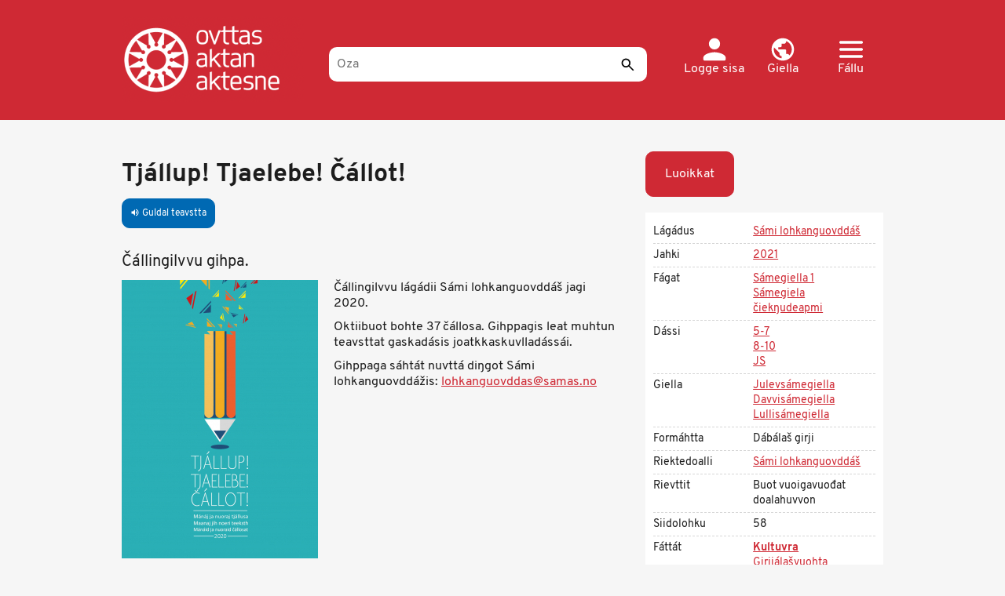

--- FILE ---
content_type: text/html; charset=UTF-8
request_url: https://ovttas.no/girji_tjallup-tjaelebe-callot
body_size: 11939
content:
<!DOCTYPE html>
<html  lang="se" dir="ltr" prefix="og: https://ogp.me/ns#">
  <head>
    <meta charset="utf-8" />
<script async src="https://www.googletagmanager.com/gtag/js?id=G-ZGV9C494Y8"></script>
<script>window.dataLayer = window.dataLayer || [];function gtag(){dataLayer.push(arguments)};gtag("js", new Date());gtag("set", "developer_id.dMDhkMT", true);gtag("config", "G-ZGV9C494Y8", {"groups":"default","page_placeholder":"PLACEHOLDER_page_location","allow_ad_personalization_signals":false});gtag("config", "UA-25267169-3", {"groups":"default","anonymize_ip":true,"page_placeholder":"PLACEHOLDER_page_path","allow_ad_personalization_signals":false});</script>
<meta name="description" content="Čállingilvvu gihpa." />
<meta name="abstract" content="Čállingilvvu gihpa." />
<meta name="keywords" content="Ovttas / Aktan / Aktesne" />
<meta name="geo.region" content="no" />
<link rel="canonical" href="https://ovttas.no/girji_tjallup-tjaelebe-callot" />
<meta name="author" content="Ovttas / Aktan / Aktesne" />
<meta property="og:determiner" content="Tjállup! Tjaelebe! Čállot!" />
<meta property="og:site_name" content="Ovttas/Aktan/Aktesne" />
<meta property="og:type" content="article" />
<meta property="og:url" content="https://ovttas.no/girji_tjallup-tjaelebe-callot" />
<meta property="og:title" content="Tjállup! Tjaelebe! Čállot!" />
<meta property="og:description" content="Čállingilvvu gihpa." />
<meta property="og:image" content="https://s3.ovttas.no/ovttas-production/s3fs-public/styles/bilde_rutenett_185x120px/public/Tj%C3%A1llup%20bilde%20org.jpg?h=2c4b27bc&amp;itok=L2vLt3rA" />
<meta name="Generator" content="Drupal 10 (https://www.drupal.org)" />
<meta name="MobileOptimized" content="width" />
<meta name="HandheldFriendly" content="true" />
<meta name="viewport" content="width=device-width, initial-scale=1, maximum-scale=3" />
<style>div#sliding-popup, div#sliding-popup .eu-cookie-withdraw-banner, .eu-cookie-withdraw-tab {background: #0779bf} div#sliding-popup.eu-cookie-withdraw-wrapper { background: transparent; } #sliding-popup h1, #sliding-popup h2, #sliding-popup h3, #sliding-popup p, #sliding-popup label, #sliding-popup div, .eu-cookie-compliance-more-button, .eu-cookie-compliance-secondary-button, .eu-cookie-withdraw-tab { color: #ffffff;} .eu-cookie-withdraw-tab { border-color: #ffffff;}</style>
<link rel="icon" href="/themes/custom/ovttas25/favicon.ico" type="image/vnd.microsoft.icon" />
<link rel="alternate" hreflang="nb" href="https://ovttas.no/nb/girji_tjallup-tjaelebe-callot" />
<link rel="alternate" hreflang="sma" href="https://ovttas.no/sma/girji_tjallup-tjaelebe-callot" />
<link rel="alternate" hreflang="smj" href="https://ovttas.no/smj/girji_tjallup-tjaelebe-callot" />
<link rel="alternate" hreflang="se" href="https://ovttas.no/girji_tjallup-tjaelebe-callot" />

    <title>Tjállup! Tjaelebe! Čállot! | Ovttas/Aktan/Aktesne</title>
    <link rel="stylesheet" media="all" href="/sites/default/storage/assets/css/css_ju9UjmdPNK8abDPKrm6_QiDiXINt_sbRUCsK-_qD1Zg.css?delta=0&amp;language=se&amp;theme=ovttas25&amp;include=eJxtzFEKwzAMA9ALdQsMdp7gJG4xseMSOy29_bbC1p_9SPAQSqpu3mENcwfBXXudcMSsWgnfJSsTtIzhH8aCMwz2STd3sMczLKwJ-GZ-MLXlcgHHTsCRsja7vGnB-FnjF2Me5ioxseZq5-B3Z4c5SkhgOG2Eu4Uz76JlML4A6tpPzw" />
<link rel="stylesheet" media="all" href="https://cdn.jsdelivr.net/npm/entreprise7pro-bootstrap@3.4.8/dist/css/bootstrap.min.css" integrity="sha256-zL9fLm9PT7/fK/vb1O9aIIAdm/+bGtxmUm/M1NPTU7Y=" crossorigin="anonymous" />
<link rel="stylesheet" media="all" href="https://cdn.jsdelivr.net/npm/@unicorn-fail/drupal-bootstrap-styles@0.0.2/dist/3.1.1/7.x-3.x/drupal-bootstrap.min.css" integrity="sha512-nrwoY8z0/iCnnY9J1g189dfuRMCdI5JBwgvzKvwXC4dZ+145UNBUs+VdeG/TUuYRqlQbMlL4l8U3yT7pVss9Rg==" crossorigin="anonymous" />
<link rel="stylesheet" media="all" href="https://cdn.jsdelivr.net/npm/@unicorn-fail/drupal-bootstrap-styles@0.0.2/dist/3.1.1/8.x-3.x/drupal-bootstrap.min.css" integrity="sha512-jM5OBHt8tKkl65deNLp2dhFMAwoqHBIbzSW0WiRRwJfHzGoxAFuCowGd9hYi1vU8ce5xpa5IGmZBJujm/7rVtw==" crossorigin="anonymous" />
<link rel="stylesheet" media="all" href="https://cdn.jsdelivr.net/npm/@unicorn-fail/drupal-bootstrap-styles@0.0.2/dist/3.2.0/7.x-3.x/drupal-bootstrap.min.css" integrity="sha512-U2uRfTiJxR2skZ8hIFUv5y6dOBd9s8xW+YtYScDkVzHEen0kU0G9mH8F2W27r6kWdHc0EKYGY3JTT3C4pEN+/g==" crossorigin="anonymous" />
<link rel="stylesheet" media="all" href="https://cdn.jsdelivr.net/npm/@unicorn-fail/drupal-bootstrap-styles@0.0.2/dist/3.2.0/8.x-3.x/drupal-bootstrap.min.css" integrity="sha512-JXQ3Lp7Oc2/VyHbK4DKvRSwk2MVBTb6tV5Zv/3d7UIJKlNEGT1yws9vwOVUkpsTY0o8zcbCLPpCBG2NrZMBJyQ==" crossorigin="anonymous" />
<link rel="stylesheet" media="all" href="https://cdn.jsdelivr.net/npm/@unicorn-fail/drupal-bootstrap-styles@0.0.2/dist/3.3.1/7.x-3.x/drupal-bootstrap.min.css" integrity="sha512-ZbcpXUXjMO/AFuX8V7yWatyCWP4A4HMfXirwInFWwcxibyAu7jHhwgEA1jO4Xt/UACKU29cG5MxhF/i8SpfiWA==" crossorigin="anonymous" />
<link rel="stylesheet" media="all" href="https://cdn.jsdelivr.net/npm/@unicorn-fail/drupal-bootstrap-styles@0.0.2/dist/3.3.1/8.x-3.x/drupal-bootstrap.min.css" integrity="sha512-kTMXGtKrWAdF2+qSCfCTa16wLEVDAAopNlklx4qPXPMamBQOFGHXz0HDwz1bGhstsi17f2SYVNaYVRHWYeg3RQ==" crossorigin="anonymous" />
<link rel="stylesheet" media="all" href="https://cdn.jsdelivr.net/npm/@unicorn-fail/drupal-bootstrap-styles@0.0.2/dist/3.4.0/8.x-3.x/drupal-bootstrap.min.css" integrity="sha512-tGFFYdzcicBwsd5EPO92iUIytu9UkQR3tLMbORL9sfi/WswiHkA1O3ri9yHW+5dXk18Rd+pluMeDBrPKSwNCvw==" crossorigin="anonymous" />
<link rel="stylesheet" media="all" href="/sites/default/storage/assets/css/css_9YBz_-zDzMrsmDIVXL_GkxD1YBxWllrThbpNV4Obnxo.css?delta=9&amp;language=se&amp;theme=ovttas25&amp;include=eJxtzFEKwzAMA9ALdQsMdp7gJG4xseMSOy29_bbC1p_9SPAQSqpu3mENcwfBXXudcMSsWgnfJSsTtIzhH8aCMwz2STd3sMczLKwJ-GZ-MLXlcgHHTsCRsja7vGnB-FnjF2Me5ioxseZq5-B3Z4c5SkhgOG2Eu4Uz76JlML4A6tpPzw" />
<link rel="stylesheet" media="all" href="https://fonts.googleapis.com/icon?family=Material+Icons" />

    
  </head>
  <body class="path-node page-node-type-bok has-glyphicons">
    <a href="#main-content" class="visually-hidden focusable skip-link">
      Skip to main content
    </a>
    
      <div class="dialog-off-canvas-main-canvas" data-off-canvas-main-canvas>
    <div class="hero-header">
  <header  id="navbar" class="navbar navbar-default container">

    <a href="/" title="Álgosiidu" rel="home" class="ovttas_logo">
      <img src="/themes/custom/ovttas25/img/logo.png" alt="Ovttas.no" title="Álgosiidu" width="245" height="110">
    </a>

    <div class="ovttas_search">
      <form id="queryform" class="centered-container" role="search" accept-charset="UTF-8" method="get" action="oza" data-drupal-selector="queryform" data-drupal-form-fields="edit-search-api-fulltext,edit-submit-sok">
        <input
          aria-label="Oza"
          placeholder="Oza"
          id="querytext"
          class="form-text"
          autocomplete="off"
          type="text"
          maxlength="128"
          size="30"
          value=""
          name="q"
          data-drupal-selector="edit-search-api-fulltext"
        >
                <button
          id="edit-submit-sok"
          class="button js-form-submit form-submit"
          data-drupal-selector="edit-submit-sok"
          type="submit"
          name="sok"
          aria-label="Sádde"
          title="Sádde"
        >
          <!-- Empty content, as the icon is set via CSS -->
        </button>
        <span id="facet-autocomplete"> </span>
      </form>
    </div>

    <div class="user-links">

      <div class="dropdown">
        <a href="/user/login" class="user header-link" id="user">
          <svg xmlns="http://www.w3.org/2000/svg" width="21" height="20" viewBox="0 0 21 20" fill="none">
            <path d="M10.5 10C13.2625 10 15.5 7.7625 15.5 5C15.5 2.2375 13.2625 0 10.5 0C7.7375 0 5.5 2.2375 5.5 5C5.5 7.7625 7.7375 10 10.5 10ZM10.5 12.5C7.1625 12.5 0.5 14.175 0.5 17.5V18.75C0.5 19.4375 1.0625 20 1.75 20H19.25C19.9375 20 20.5 19.4375 20.5 18.75V17.5C20.5 14.175 13.8375 12.5 10.5 12.5Z" fill="white"/>
          </svg>
          <span class="text">
            Logge sisa
          </span>
        </a>
      </div>

      <div class="dropdown">
        <a href="#" class="dropdown-toggle lang header-link" id="lang-menu" data-toggle="dropdown" role="button" aria-haspopup="true" aria-expanded="false">
          <svg xmlns="http://www.w3.org/2000/svg" width="22" height="21" viewBox="0 0 22 21" fill="none">
            <path d="M11 0C5.204 0 0.5 4.704 0.5 10.5C0.5 16.296 5.204 21 11 21C16.796 21 21.5 16.296 21.5 10.5C21.5 4.704 16.796 0 11 0ZM9.95 18.8265C5.8025 18.312 2.6 14.784 2.6 10.5C2.6 9.849 2.684 9.2295 2.8205 8.6205L7.85 13.65V14.7C7.85 15.855 8.795 16.8 9.95 16.8V18.8265ZM17.195 16.1595C16.922 15.309 16.145 14.7 15.2 14.7H14.15V11.55C14.15 10.9725 13.6775 10.5 13.1 10.5H6.8V8.4H8.9C9.4775 8.4 9.95 7.9275 9.95 7.35V5.25H12.05C13.205 5.25 14.15 4.305 14.15 3.15V2.7195C17.2265 3.969 19.4 6.9825 19.4 10.5C19.4 12.684 18.56 14.6685 17.195 16.1595Z" fill="white"/>
          </svg>
          <span class="text">
            Giella
          </span>
        </a>
        <div class="dropdown-menu lang-menu" aria-labelledby="lang-menu">
          <a href="#" class="close dropdown-item" data-dismiss="dropdown" title="Gidde">
            <svg xmlns="http://www.w3.org/2000/svg" width="24" height="24" viewBox="0 0 24 24" fill="none">
              <path d="M1.91924 0.926404C1.63011 0.926479 1.34758 1.01149 1.10775 1.17058C0.867928 1.32966 0.681715 1.55559 0.572918 1.81947C0.464122 2.08335 0.437686 2.3732 0.49699 2.65197C0.556294 2.93073 0.698644 3.18573 0.90584 3.38438L10.052 12.3942L0.90584 21.404C0.766353 21.5359 0.65499 21.6939 0.578273 21.8688C0.501556 22.0436 0.461027 22.2318 0.45906 22.4223C0.457092 22.6127 0.493726 22.8017 0.566816 22.978C0.639906 23.1544 0.747983 23.3146 0.884716 23.4493C1.02145 23.584 1.18409 23.6905 1.36312 23.7625C1.54214 23.8345 1.73395 23.8706 1.92731 23.8686C2.12067 23.8667 2.31169 23.8268 2.48919 23.7512C2.66669 23.6756 2.8271 23.5659 2.96103 23.4285L12.1072 14.4187L21.2533 23.4285C21.3872 23.5659 21.5477 23.6756 21.7252 23.7512C21.9027 23.8268 22.0937 23.8667 22.287 23.8686C22.4804 23.8706 22.6722 23.8345 22.8512 23.7625C23.0303 23.6905 23.1929 23.584 23.3296 23.4493C23.4664 23.3146 23.5745 23.1544 23.6475 22.9781C23.7206 22.8017 23.7573 22.6127 23.7553 22.4223C23.7533 22.2318 23.7128 22.0436 23.6361 21.8688C23.5594 21.6939 23.448 21.5359 23.3085 21.404L14.1624 12.3942L23.3085 3.38438C23.5185 3.18328 23.662 2.92436 23.7201 2.64157C23.7781 2.35878 23.7481 2.0653 23.634 1.79959C23.5198 1.53388 23.3269 1.30834 23.0803 1.15253C22.8338 0.996717 22.5453 0.917899 22.2525 0.926404C21.8749 0.937487 21.5166 1.09294 21.2533 1.35984L12.1072 10.3696L2.96103 1.35984C2.82559 1.22268 2.66361 1.11367 2.48468 1.03922C2.30574 0.964776 2.11348 0.926415 1.91924 0.926404Z" fill="white"/>
            </svg>
            <span class="sr-only"> Gidde</span>
          </a>
                      <h2 class="menu-title">
              Lonut giela
            </h2>
            <ul class="menu language-switcher">
                                                      <li class="menu-item">
                <a class="lang-link " href="/nb/girji_tjallup-tjaelebe-callot" hreflang="nb">
                  <svg xmlns="http://www.w3.org/2000/svg" width="25" height="24" fill="none">
                    <mask id="c1" width="25" height="24" x="0" y="0" fill="#fff" maskUnits="userSpaceOnUse" style="mask-type:alpha">
                      <path fill="#D9D9D9" d="M24.308 23.94H0V0h24.31z"/>
                    </mask>
                    <g mask="url(#a)">
                      <path fill="#fff" d="m10.128 5.985 6.077 5.985-6.077 5.985L8.71 16.56l4.659-4.589-4.66-4.589 1.419-1.396Z"/>
                    </g>
                  </svg>
                  <span class="text">
                    Norsk (bokmål)
                  </span>
                </a>
              </li>
                                        <li class="menu-item">
                <a class="lang-link " href="/sma/girji_tjallup-tjaelebe-callot" hreflang="sma">
                  <svg xmlns="http://www.w3.org/2000/svg" width="25" height="24" fill="none">
                    <mask id="c2" width="25" height="24" x="0" y="0" fill="#fff" maskUnits="userSpaceOnUse" style="mask-type:alpha">
                      <path fill="#D9D9D9" d="M24.308 23.94H0V0h24.31z"/>
                    </mask>
                    <g mask="url(#a)">
                      <path fill="#fff" d="m10.128 5.985 6.077 5.985-6.077 5.985L8.71 16.56l4.659-4.589-4.66-4.589 1.419-1.396Z"/>
                    </g>
                  </svg>
                  <span class="text">
                    Åarjelsaemien
                  </span>
                </a>
              </li>
                                        <li class="menu-item">
                <a class="lang-link " href="/smj/girji_tjallup-tjaelebe-callot" hreflang="smj">
                  <svg xmlns="http://www.w3.org/2000/svg" width="25" height="24" fill="none">
                    <mask id="c3" width="25" height="24" x="0" y="0" fill="#fff" maskUnits="userSpaceOnUse" style="mask-type:alpha">
                      <path fill="#D9D9D9" d="M24.308 23.94H0V0h24.31z"/>
                    </mask>
                    <g mask="url(#a)">
                      <path fill="#fff" d="m10.128 5.985 6.077 5.985-6.077 5.985L8.71 16.56l4.659-4.589-4.66-4.589 1.419-1.396Z"/>
                    </g>
                  </svg>
                  <span class="text">
                    Julevsámegiella
                  </span>
                </a>
              </li>
                                        <li class="menu-item">
                <a class="lang-link current" href="/girji_tjallup-tjaelebe-callot" hreflang="se">
                  <svg xmlns="http://www.w3.org/2000/svg" width="25" height="24" fill="none">
                    <mask id="c4" width="25" height="24" x="0" y="0" fill="#fff" maskUnits="userSpaceOnUse" style="mask-type:alpha">
                      <path fill="#D9D9D9" d="M24.308 23.94H0V0h24.31z"/>
                    </mask>
                    <g mask="url(#a)">
                      <path fill="#fff" d="m10.128 5.985 6.077 5.985-6.077 5.985L8.71 16.56l4.659-4.589-4.66-4.589 1.419-1.396Z"/>
                    </g>
                  </svg>
                  <span class="text">
                    Davvisámegiella
                  </span>
                </a>
              </li>
                        </ul>
                  </div>
      </div>

      <div class="dropdown">
        <a href="#" class="dropdown-toggle header-link" id="main-menu" data-toggle="dropdown" role="button" aria-haspopup="true" aria-expanded="false">
          <svg xmlns="http://www.w3.org/2000/svg" width="32" height="23" viewBox="0 0 32 23" fill="none">
            <path d="M1.77778 23H30.2222C31.2 23 32 22.1375 32 21.0833C32 20.0292 31.2 19.1667 30.2222 19.1667H1.77778C0.8 19.1667 0 20.0292 0 21.0833C0 22.1375 0.8 23 1.77778 23ZM1.77778 13.4167H30.2222C31.2 13.4167 32 12.5542 32 11.5C32 10.4458 31.2 9.58333 30.2222 9.58333H1.77778C0.8 9.58333 0 10.4458 0 11.5C0 12.5542 0.8 13.4167 1.77778 13.4167ZM0 1.91667C0 2.97083 0.8 3.83333 1.77778 3.83333H30.2222C31.2 3.83333 32 2.97083 32 1.91667C32 0.8625 31.2 0 30.2222 0H1.77778C0.8 0 0 0.8625 0 1.91667Z" fill="white"/>
          </svg>
          <span class="text">
            Fállu
          </span>
        </a>
        <div class="dropdown-menu main-menu" aria-labelledby="main-menu">
          <a href="#" class="close dropdown-item" data-dismiss="dropdown" title="Gidde">
            <svg xmlns="http://www.w3.org/2000/svg" width="24" height="24" viewBox="0 0 24 24" fill="none">
              <path d="M1.91924 0.926404C1.63011 0.926479 1.34758 1.01149 1.10775 1.17058C0.867928 1.32966 0.681715 1.55559 0.572918 1.81947C0.464122 2.08335 0.437686 2.3732 0.49699 2.65197C0.556294 2.93073 0.698644 3.18573 0.90584 3.38438L10.052 12.3942L0.90584 21.404C0.766353 21.5359 0.65499 21.6939 0.578273 21.8688C0.501556 22.0436 0.461027 22.2318 0.45906 22.4223C0.457092 22.6127 0.493726 22.8017 0.566816 22.978C0.639906 23.1544 0.747983 23.3146 0.884716 23.4493C1.02145 23.584 1.18409 23.6905 1.36312 23.7625C1.54214 23.8345 1.73395 23.8706 1.92731 23.8686C2.12067 23.8667 2.31169 23.8268 2.48919 23.7512C2.66669 23.6756 2.8271 23.5659 2.96103 23.4285L12.1072 14.4187L21.2533 23.4285C21.3872 23.5659 21.5477 23.6756 21.7252 23.7512C21.9027 23.8268 22.0937 23.8667 22.287 23.8686C22.4804 23.8706 22.6722 23.8345 22.8512 23.7625C23.0303 23.6905 23.1929 23.584 23.3296 23.4493C23.4664 23.3146 23.5745 23.1544 23.6475 22.9781C23.7206 22.8017 23.7573 22.6127 23.7553 22.4223C23.7533 22.2318 23.7128 22.0436 23.6361 21.8688C23.5594 21.6939 23.448 21.5359 23.3085 21.404L14.1624 12.3942L23.3085 3.38438C23.5185 3.18328 23.662 2.92436 23.7201 2.64157C23.7781 2.35878 23.7481 2.0653 23.634 1.79959C23.5198 1.53388 23.3269 1.30834 23.0803 1.15253C22.8338 0.996717 22.5453 0.917899 22.2525 0.926404C21.8749 0.937487 21.5166 1.09294 21.2533 1.35984L12.1072 10.3696L2.96103 1.35984C2.82559 1.22268 2.66361 1.11367 2.48468 1.03922C2.30574 0.964776 2.11348 0.926415 1.91924 0.926404Z" fill="white"/>
            </svg>
            <span class="sr-only">Gidde</span>
          </a>
          <h2 class="menu-title">
            Vállje
          </h2>
          <ul class="menu main-menu">
                                                    <li class="menu-item has-children">
                <a href="#" class="menu-link" data-toggle="collapse" data-target="#submenu-1">
                  <svg xmlns="http://www.w3.org/2000/svg" width="25" height="24" fill="none">
                    <mask id="b1" width="25" height="24" x="0" y="0" fill="#fff" maskUnits="userSpaceOnUse" style="mask-type:alpha">
                      <path fill="#D9D9D9" d="M24.308 23.94H0V0h24.31z"/>
                    </mask>
                    <g mask="url(#a)">
                      <path fill="#fff" d="m10.128 5.985 6.077 5.985-6.077 5.985L8.71 16.56l4.659-4.589-4.66-4.589 1.419-1.396Z"/>
                    </g>
                  </svg>
                  <span class="text">
                    Dássi
                  </span>
                </a>
                                  <ul id="submenu-1" class="submenu collapse">
                                                                                    <li class="submenu-item">
                        <a href="/oza#nivaa=1" class="submenu-link">
                          <svg xmlns="http://www.w3.org/2000/svg" width="25" height="24" fill="none">
                            <mask id="a11" width="25" height="24" x="0" y="0" fill="#fff" maskUnits="userSpaceOnUse" style="mask-type:alpha">
                              <path fill="#D9D9D9" d="M24.308 23.94H0V0h24.31z"/>
                            </mask>
                            <g mask="url(#a)">
                              <path fill="#fff" d="m10.128 5.985 6.077 5.985-6.077 5.985L8.71 16.56l4.659-4.589-4.66-4.589 1.419-1.396Z"/>
                            </g>
                          </svg>
                          <span class="text">
                            Mánáidgárdi
                          </span>
                        </a>
                      </li>
                                                                <li class="submenu-item">
                        <a href="/oza#nivaa=11460" class="submenu-link">
                          <svg xmlns="http://www.w3.org/2000/svg" width="25" height="24" fill="none">
                            <mask id="a12" width="25" height="24" x="0" y="0" fill="#fff" maskUnits="userSpaceOnUse" style="mask-type:alpha">
                              <path fill="#D9D9D9" d="M24.308 23.94H0V0h24.31z"/>
                            </mask>
                            <g mask="url(#a)">
                              <path fill="#fff" d="m10.128 5.985 6.077 5.985-6.077 5.985L8.71 16.56l4.659-4.589-4.66-4.589 1.419-1.396Z"/>
                            </g>
                          </svg>
                          <span class="text">
                            SAÁO
                          </span>
                        </a>
                      </li>
                                                                <li class="submenu-item">
                        <a href="/oza#nivaa=2" class="submenu-link">
                          <svg xmlns="http://www.w3.org/2000/svg" width="25" height="24" fill="none">
                            <mask id="a13" width="25" height="24" x="0" y="0" fill="#fff" maskUnits="userSpaceOnUse" style="mask-type:alpha">
                              <path fill="#D9D9D9" d="M24.308 23.94H0V0h24.31z"/>
                            </mask>
                            <g mask="url(#a)">
                              <path fill="#fff" d="m10.128 5.985 6.077 5.985-6.077 5.985L8.71 16.56l4.659-4.589-4.66-4.589 1.419-1.396Z"/>
                            </g>
                          </svg>
                          <span class="text">
                            1-4
                          </span>
                        </a>
                      </li>
                                                                <li class="submenu-item">
                        <a href="/oza#nivaa=4" class="submenu-link">
                          <svg xmlns="http://www.w3.org/2000/svg" width="25" height="24" fill="none">
                            <mask id="a14" width="25" height="24" x="0" y="0" fill="#fff" maskUnits="userSpaceOnUse" style="mask-type:alpha">
                              <path fill="#D9D9D9" d="M24.308 23.94H0V0h24.31z"/>
                            </mask>
                            <g mask="url(#a)">
                              <path fill="#fff" d="m10.128 5.985 6.077 5.985-6.077 5.985L8.71 16.56l4.659-4.589-4.66-4.589 1.419-1.396Z"/>
                            </g>
                          </svg>
                          <span class="text">
                            5-7
                          </span>
                        </a>
                      </li>
                                                                <li class="submenu-item">
                        <a href="/oza#nivaa=5" class="submenu-link">
                          <svg xmlns="http://www.w3.org/2000/svg" width="25" height="24" fill="none">
                            <mask id="a15" width="25" height="24" x="0" y="0" fill="#fff" maskUnits="userSpaceOnUse" style="mask-type:alpha">
                              <path fill="#D9D9D9" d="M24.308 23.94H0V0h24.31z"/>
                            </mask>
                            <g mask="url(#a)">
                              <path fill="#fff" d="m10.128 5.985 6.077 5.985-6.077 5.985L8.71 16.56l4.659-4.589-4.66-4.589 1.419-1.396Z"/>
                            </g>
                          </svg>
                          <span class="text">
                            8-10
                          </span>
                        </a>
                      </li>
                                                                <li class="submenu-item">
                        <a href="/oza#nivaa=6" class="submenu-link">
                          <svg xmlns="http://www.w3.org/2000/svg" width="25" height="24" fill="none">
                            <mask id="a16" width="25" height="24" x="0" y="0" fill="#fff" maskUnits="userSpaceOnUse" style="mask-type:alpha">
                              <path fill="#D9D9D9" d="M24.308 23.94H0V0h24.31z"/>
                            </mask>
                            <g mask="url(#a)">
                              <path fill="#fff" d="m10.128 5.985 6.077 5.985-6.077 5.985L8.71 16.56l4.659-4.589-4.66-4.589 1.419-1.396Z"/>
                            </g>
                          </svg>
                          <span class="text">
                            JS
                          </span>
                        </a>
                      </li>
                                                                <li class="submenu-item">
                        <a href="/oza#nivaa=6580" class="submenu-link">
                          <svg xmlns="http://www.w3.org/2000/svg" width="25" height="24" fill="none">
                            <mask id="a17" width="25" height="24" x="0" y="0" fill="#fff" maskUnits="userSpaceOnUse" style="mask-type:alpha">
                              <path fill="#D9D9D9" d="M24.308 23.94H0V0h24.31z"/>
                            </mask>
                            <g mask="url(#a)">
                              <path fill="#fff" d="m10.128 5.985 6.077 5.985-6.077 5.985L8.71 16.56l4.659-4.589-4.66-4.589 1.419-1.396Z"/>
                            </g>
                          </svg>
                          <span class="text">
                            Alit oahpahus
                          </span>
                        </a>
                      </li>
                                      </ul>
                              </li>
                                        <li class="menu-item has-children">
                <a href="#" class="menu-link" data-toggle="collapse" data-target="#submenu-2">
                  <svg xmlns="http://www.w3.org/2000/svg" width="25" height="24" fill="none">
                    <mask id="b2" width="25" height="24" x="0" y="0" fill="#fff" maskUnits="userSpaceOnUse" style="mask-type:alpha">
                      <path fill="#D9D9D9" d="M24.308 23.94H0V0h24.31z"/>
                    </mask>
                    <g mask="url(#a)">
                      <path fill="#fff" d="m10.128 5.985 6.077 5.985-6.077 5.985L8.71 16.56l4.659-4.589-4.66-4.589 1.419-1.396Z"/>
                    </g>
                  </svg>
                  <span class="text">
                    Fáttát
                  </span>
                </a>
                                  <ul id="submenu-2" class="submenu collapse">
                                                                                    <li class="submenu-item">
                        <a href="/oza#emne=0%7C26" class="submenu-link">
                          <svg xmlns="http://www.w3.org/2000/svg" width="25" height="24" fill="none">
                            <mask id="a21" width="25" height="24" x="0" y="0" fill="#fff" maskUnits="userSpaceOnUse" style="mask-type:alpha">
                              <path fill="#D9D9D9" d="M24.308 23.94H0V0h24.31z"/>
                            </mask>
                            <g mask="url(#a)">
                              <path fill="#fff" d="m10.128 5.985 6.077 5.985-6.077 5.985L8.71 16.56l4.659-4.589-4.66-4.589 1.419-1.396Z"/>
                            </g>
                          </svg>
                          <span class="text">
                            Geografiija
                          </span>
                        </a>
                      </li>
                                                                <li class="submenu-item">
                        <a href="/oza#emne=0%7C32" class="submenu-link">
                          <svg xmlns="http://www.w3.org/2000/svg" width="25" height="24" fill="none">
                            <mask id="a22" width="25" height="24" x="0" y="0" fill="#fff" maskUnits="userSpaceOnUse" style="mask-type:alpha">
                              <path fill="#D9D9D9" d="M24.308 23.94H0V0h24.31z"/>
                            </mask>
                            <g mask="url(#a)">
                              <path fill="#fff" d="m10.128 5.985 6.077 5.985-6.077 5.985L8.71 16.56l4.659-4.589-4.66-4.589 1.419-1.396Z"/>
                            </g>
                          </svg>
                          <span class="text">
                            Historjá
                          </span>
                        </a>
                      </li>
                                                                <li class="submenu-item">
                        <a href="/oza#emne=0%7C38" class="submenu-link">
                          <svg xmlns="http://www.w3.org/2000/svg" width="25" height="24" fill="none">
                            <mask id="a23" width="25" height="24" x="0" y="0" fill="#fff" maskUnits="userSpaceOnUse" style="mask-type:alpha">
                              <path fill="#D9D9D9" d="M24.308 23.94H0V0h24.31z"/>
                            </mask>
                            <g mask="url(#a)">
                              <path fill="#fff" d="m10.128 5.985 6.077 5.985-6.077 5.985L8.71 16.56l4.659-4.589-4.66-4.589 1.419-1.396Z"/>
                            </g>
                          </svg>
                          <span class="text">
                            Kultuvra
                          </span>
                        </a>
                      </li>
                                                                <li class="submenu-item">
                        <a href="/oza#emne=0%7C44" class="submenu-link">
                          <svg xmlns="http://www.w3.org/2000/svg" width="25" height="24" fill="none">
                            <mask id="a24" width="25" height="24" x="0" y="0" fill="#fff" maskUnits="userSpaceOnUse" style="mask-type:alpha">
                              <path fill="#D9D9D9" d="M24.308 23.94H0V0h24.31z"/>
                            </mask>
                            <g mask="url(#a)">
                              <path fill="#fff" d="m10.128 5.985 6.077 5.985-6.077 5.985L8.71 16.56l4.659-4.589-4.66-4.589 1.419-1.396Z"/>
                            </g>
                          </svg>
                          <span class="text">
                            Luondu ja dieđa
                          </span>
                        </a>
                      </li>
                                                                <li class="submenu-item">
                        <a href="/oza#emne=0%7C50" class="submenu-link">
                          <svg xmlns="http://www.w3.org/2000/svg" width="25" height="24" fill="none">
                            <mask id="a25" width="25" height="24" x="0" y="0" fill="#fff" maskUnits="userSpaceOnUse" style="mask-type:alpha">
                              <path fill="#D9D9D9" d="M24.308 23.94H0V0h24.31z"/>
                            </mask>
                            <g mask="url(#a)">
                              <path fill="#fff" d="m10.128 5.985 6.077 5.985-6.077 5.985L8.71 16.56l4.659-4.589-4.66-4.589 1.419-1.396Z"/>
                            </g>
                          </svg>
                          <span class="text">
                            Religiuvdna
                          </span>
                        </a>
                      </li>
                                                                <li class="submenu-item">
                        <a href="/oza#emne=0%7C54" class="submenu-link">
                          <svg xmlns="http://www.w3.org/2000/svg" width="25" height="24" fill="none">
                            <mask id="a26" width="25" height="24" x="0" y="0" fill="#fff" maskUnits="userSpaceOnUse" style="mask-type:alpha">
                              <path fill="#D9D9D9" d="M24.308 23.94H0V0h24.31z"/>
                            </mask>
                            <g mask="url(#a)">
                              <path fill="#fff" d="m10.128 5.985 6.077 5.985-6.077 5.985L8.71 16.56l4.659-4.589-4.66-4.589 1.419-1.396Z"/>
                            </g>
                          </svg>
                          <span class="text">
                            Servodat
                          </span>
                        </a>
                      </li>
                                                                <li class="submenu-item">
                        <a href="/oza#emne=0%7C60" class="submenu-link">
                          <svg xmlns="http://www.w3.org/2000/svg" width="25" height="24" fill="none">
                            <mask id="a27" width="25" height="24" x="0" y="0" fill="#fff" maskUnits="userSpaceOnUse" style="mask-type:alpha">
                              <path fill="#D9D9D9" d="M24.308 23.94H0V0h24.31z"/>
                            </mask>
                            <g mask="url(#a)">
                              <path fill="#fff" d="m10.128 5.985 6.077 5.985-6.077 5.985L8.71 16.56l4.659-4.589-4.66-4.589 1.419-1.396Z"/>
                            </g>
                          </svg>
                          <span class="text">
                            Sámegiella
                          </span>
                        </a>
                      </li>
                                                                <li class="submenu-item">
                        <a href="/oza#emne=0%7C351" class="submenu-link">
                          <svg xmlns="http://www.w3.org/2000/svg" width="25" height="24" fill="none">
                            <mask id="a28" width="25" height="24" x="0" y="0" fill="#fff" maskUnits="userSpaceOnUse" style="mask-type:alpha">
                              <path fill="#D9D9D9" d="M24.308 23.94H0V0h24.31z"/>
                            </mask>
                            <g mask="url(#a)">
                              <path fill="#fff" d="m10.128 5.985 6.077 5.985-6.077 5.985L8.71 16.56l4.659-4.589-4.66-4.589 1.419-1.396Z"/>
                            </g>
                          </svg>
                          <span class="text">
                            Árbevirolaš máhttu
                          </span>
                        </a>
                      </li>
                                      </ul>
                              </li>
                                        <li class="menu-item has-children">
                <a href="#" class="menu-link" data-toggle="collapse" data-target="#submenu-3">
                  <svg xmlns="http://www.w3.org/2000/svg" width="25" height="24" fill="none">
                    <mask id="b3" width="25" height="24" x="0" y="0" fill="#fff" maskUnits="userSpaceOnUse" style="mask-type:alpha">
                      <path fill="#D9D9D9" d="M24.308 23.94H0V0h24.31z"/>
                    </mask>
                    <g mask="url(#a)">
                      <path fill="#fff" d="m10.128 5.985 6.077 5.985-6.077 5.985L8.71 16.56l4.659-4.589-4.66-4.589 1.419-1.396Z"/>
                    </g>
                  </svg>
                  <span class="text">
                    Fága
                  </span>
                </a>
                                  <ul id="submenu-3" class="submenu collapse">
                                                                                    <li class="submenu-item">
                        <a href="/oza#fag=12" class="submenu-link">
                          <svg xmlns="http://www.w3.org/2000/svg" width="25" height="24" fill="none">
                            <mask id="a31" width="25" height="24" x="0" y="0" fill="#fff" maskUnits="userSpaceOnUse" style="mask-type:alpha">
                              <path fill="#D9D9D9" d="M24.308 23.94H0V0h24.31z"/>
                            </mask>
                            <g mask="url(#a)">
                              <path fill="#fff" d="m10.128 5.985 6.077 5.985-6.077 5.985L8.71 16.56l4.659-4.589-4.66-4.589 1.419-1.396Z"/>
                            </g>
                          </svg>
                          <span class="text">
                            Biebmu ja dearvvašvuohta
                          </span>
                        </a>
                      </li>
                                                                <li class="submenu-item">
                        <a href="/oza#fag=7" class="submenu-link">
                          <svg xmlns="http://www.w3.org/2000/svg" width="25" height="24" fill="none">
                            <mask id="a32" width="25" height="24" x="0" y="0" fill="#fff" maskUnits="userSpaceOnUse" style="mask-type:alpha">
                              <path fill="#D9D9D9" d="M24.308 23.94H0V0h24.31z"/>
                            </mask>
                            <g mask="url(#a)">
                              <path fill="#fff" d="m10.128 5.985 6.077 5.985-6.077 5.985L8.71 16.56l4.659-4.589-4.66-4.589 1.419-1.396Z"/>
                            </g>
                          </svg>
                          <span class="text">
                            Duodji
                          </span>
                        </a>
                      </li>
                                                                <li class="submenu-item">
                        <a href="/oza#fag=16" class="submenu-link">
                          <svg xmlns="http://www.w3.org/2000/svg" width="25" height="24" fill="none">
                            <mask id="a33" width="25" height="24" x="0" y="0" fill="#fff" maskUnits="userSpaceOnUse" style="mask-type:alpha">
                              <path fill="#D9D9D9" d="M24.308 23.94H0V0h24.31z"/>
                            </mask>
                            <g mask="url(#a)">
                              <path fill="#fff" d="m10.128 5.985 6.077 5.985-6.077 5.985L8.71 16.56l4.659-4.589-4.66-4.589 1.419-1.396Z"/>
                            </g>
                          </svg>
                          <span class="text">
                            Dárogiella ohppiide geain lea sámegiella vuosttašgiellan
                          </span>
                        </a>
                      </li>
                                                                <li class="submenu-item">
                        <a href="/oza#fag=8" class="submenu-link">
                          <svg xmlns="http://www.w3.org/2000/svg" width="25" height="24" fill="none">
                            <mask id="a34" width="25" height="24" x="0" y="0" fill="#fff" maskUnits="userSpaceOnUse" style="mask-type:alpha">
                              <path fill="#D9D9D9" d="M24.308 23.94H0V0h24.31z"/>
                            </mask>
                            <g mask="url(#a)">
                              <path fill="#fff" d="m10.128 5.985 6.077 5.985-6.077 5.985L8.71 16.56l4.659-4.589-4.66-4.589 1.419-1.396Z"/>
                            </g>
                          </svg>
                          <span class="text">
                            Eŋgelasgiella
                          </span>
                        </a>
                      </li>
                                                                <li class="submenu-item">
                        <a href="/oza#fag=9" class="submenu-link">
                          <svg xmlns="http://www.w3.org/2000/svg" width="25" height="24" fill="none">
                            <mask id="a35" width="25" height="24" x="0" y="0" fill="#fff" maskUnits="userSpaceOnUse" style="mask-type:alpha">
                              <path fill="#D9D9D9" d="M24.308 23.94H0V0h24.31z"/>
                            </mask>
                            <g mask="url(#a)">
                              <path fill="#fff" d="m10.128 5.985 6.077 5.985-6.077 5.985L8.71 16.56l4.659-4.589-4.66-4.589 1.419-1.396Z"/>
                            </g>
                          </svg>
                          <span class="text">
                            Geografiija ja historjá
                          </span>
                        </a>
                      </li>
                                                                <li class="submenu-item">
                        <a href="/oza#fag=110" class="submenu-link">
                          <svg xmlns="http://www.w3.org/2000/svg" width="25" height="24" fill="none">
                            <mask id="a36" width="25" height="24" x="0" y="0" fill="#fff" maskUnits="userSpaceOnUse" style="mask-type:alpha">
                              <path fill="#D9D9D9" d="M24.308 23.94H0V0h24.31z"/>
                            </mask>
                            <g mask="url(#a)">
                              <path fill="#fff" d="m10.128 5.985 6.077 5.985-6.077 5.985L8.71 16.56l4.659-4.589-4.66-4.589 1.419-1.396Z"/>
                            </g>
                          </svg>
                          <span class="text">
                            Luonddudoallu ja boazodoallu
                          </span>
                        </a>
                      </li>
                                                                <li class="submenu-item">
                        <a href="/oza#fag=15" class="submenu-link">
                          <svg xmlns="http://www.w3.org/2000/svg" width="25" height="24" fill="none">
                            <mask id="a37" width="25" height="24" x="0" y="0" fill="#fff" maskUnits="userSpaceOnUse" style="mask-type:alpha">
                              <path fill="#D9D9D9" d="M24.308 23.94H0V0h24.31z"/>
                            </mask>
                            <g mask="url(#a)">
                              <path fill="#fff" d="m10.128 5.985 6.077 5.985-6.077 5.985L8.71 16.56l4.659-4.589-4.66-4.589 1.419-1.396Z"/>
                            </g>
                          </svg>
                          <span class="text">
                            Luonddufága
                          </span>
                        </a>
                      </li>
                                                                <li class="submenu-item">
                        <a href="/oza#fag=10" class="submenu-link">
                          <svg xmlns="http://www.w3.org/2000/svg" width="25" height="24" fill="none">
                            <mask id="a38" width="25" height="24" x="0" y="0" fill="#fff" maskUnits="userSpaceOnUse" style="mask-type:alpha">
                              <path fill="#D9D9D9" d="M24.308 23.94H0V0h24.31z"/>
                            </mask>
                            <g mask="url(#a)">
                              <path fill="#fff" d="m10.128 5.985 6.077 5.985-6.077 5.985L8.71 16.56l4.659-4.589-4.66-4.589 1.419-1.396Z"/>
                            </g>
                          </svg>
                          <span class="text">
                            Lášmmohallan
                          </span>
                        </a>
                      </li>
                                                                <li class="submenu-item">
                        <a href="/oza#fag=13" class="submenu-link">
                          <svg xmlns="http://www.w3.org/2000/svg" width="25" height="24" fill="none">
                            <mask id="a39" width="25" height="24" x="0" y="0" fill="#fff" maskUnits="userSpaceOnUse" style="mask-type:alpha">
                              <path fill="#D9D9D9" d="M24.308 23.94H0V0h24.31z"/>
                            </mask>
                            <g mask="url(#a)">
                              <path fill="#fff" d="m10.128 5.985 6.077 5.985-6.077 5.985L8.71 16.56l4.659-4.589-4.66-4.589 1.419-1.396Z"/>
                            </g>
                          </svg>
                          <span class="text">
                            Matematihkka
                          </span>
                        </a>
                      </li>
                                                                <li class="submenu-item">
                        <a href="/oza#fag=14" class="submenu-link">
                          <svg xmlns="http://www.w3.org/2000/svg" width="25" height="24" fill="none">
                            <mask id="a310" width="25" height="24" x="0" y="0" fill="#fff" maskUnits="userSpaceOnUse" style="mask-type:alpha">
                              <path fill="#D9D9D9" d="M24.308 23.94H0V0h24.31z"/>
                            </mask>
                            <g mask="url(#a)">
                              <path fill="#fff" d="m10.128 5.985 6.077 5.985-6.077 5.985L8.71 16.56l4.659-4.589-4.66-4.589 1.419-1.396Z"/>
                            </g>
                          </svg>
                          <span class="text">
                            Musihkka
                          </span>
                        </a>
                      </li>
                                                                <li class="submenu-item">
                        <a href="/oza#fag=112" class="submenu-link">
                          <svg xmlns="http://www.w3.org/2000/svg" width="25" height="24" fill="none">
                            <mask id="a311" width="25" height="24" x="0" y="0" fill="#fff" maskUnits="userSpaceOnUse" style="mask-type:alpha">
                              <path fill="#D9D9D9" d="M24.308 23.94H0V0h24.31z"/>
                            </mask>
                            <g mask="url(#a)">
                              <path fill="#fff" d="m10.128 5.985 6.077 5.985-6.077 5.985L8.71 16.56l4.659-4.589-4.66-4.589 1.419-1.396Z"/>
                            </g>
                          </svg>
                          <span class="text">
                            Ohppiidráđibargu
                          </span>
                        </a>
                      </li>
                                                                <li class="submenu-item">
                        <a href="/oza#fag=11" class="submenu-link">
                          <svg xmlns="http://www.w3.org/2000/svg" width="25" height="24" fill="none">
                            <mask id="a312" width="25" height="24" x="0" y="0" fill="#fff" maskUnits="userSpaceOnUse" style="mask-type:alpha">
                              <path fill="#D9D9D9" d="M24.308 23.94H0V0h24.31z"/>
                            </mask>
                            <g mask="url(#a)">
                              <path fill="#fff" d="m10.128 5.985 6.077 5.985-6.077 5.985L8.71 16.56l4.659-4.589-4.66-4.589 1.419-1.396Z"/>
                            </g>
                          </svg>
                          <span class="text">
                            Religiuvdna ja etihkka
                          </span>
                        </a>
                      </li>
                                                                <li class="submenu-item">
                        <a href="/oza#fag=106" class="submenu-link">
                          <svg xmlns="http://www.w3.org/2000/svg" width="25" height="24" fill="none">
                            <mask id="a313" width="25" height="24" x="0" y="0" fill="#fff" maskUnits="userSpaceOnUse" style="mask-type:alpha">
                              <path fill="#D9D9D9" d="M24.308 23.94H0V0h24.31z"/>
                            </mask>
                            <g mask="url(#a)">
                              <path fill="#fff" d="m10.128 5.985 6.077 5.985-6.077 5.985L8.71 16.56l4.659-4.589-4.66-4.589 1.419-1.396Z"/>
                            </g>
                          </svg>
                          <span class="text">
                            ROEE
                          </span>
                        </a>
                      </li>
                                                                <li class="submenu-item">
                        <a href="/oza#fag=18" class="submenu-link">
                          <svg xmlns="http://www.w3.org/2000/svg" width="25" height="24" fill="none">
                            <mask id="a314" width="25" height="24" x="0" y="0" fill="#fff" maskUnits="userSpaceOnUse" style="mask-type:alpha">
                              <path fill="#D9D9D9" d="M24.308 23.94H0V0h24.31z"/>
                            </mask>
                            <g mask="url(#a)">
                              <path fill="#fff" d="m10.128 5.985 6.077 5.985-6.077 5.985L8.71 16.56l4.659-4.589-4.66-4.589 1.419-1.396Z"/>
                            </g>
                          </svg>
                          <span class="text">
                            Servodatfága
                          </span>
                        </a>
                      </li>
                                                                <li class="submenu-item">
                        <a href="/oza#fag=111" class="submenu-link">
                          <svg xmlns="http://www.w3.org/2000/svg" width="25" height="24" fill="none">
                            <mask id="a315" width="25" height="24" x="0" y="0" fill="#fff" maskUnits="userSpaceOnUse" style="mask-type:alpha">
                              <path fill="#D9D9D9" d="M24.308 23.94H0V0h24.31z"/>
                            </mask>
                            <g mask="url(#a)">
                              <path fill="#fff" d="m10.128 5.985 6.077 5.985-6.077 5.985L8.71 16.56l4.659-4.589-4.66-4.589 1.419-1.396Z"/>
                            </g>
                          </svg>
                          <span class="text">
                            Suomagiella
                          </span>
                        </a>
                      </li>
                                                                <li class="submenu-item">
                        <a href="/oza#fag=105" class="submenu-link">
                          <svg xmlns="http://www.w3.org/2000/svg" width="25" height="24" fill="none">
                            <mask id="a316" width="25" height="24" x="0" y="0" fill="#fff" maskUnits="userSpaceOnUse" style="mask-type:alpha">
                              <path fill="#D9D9D9" d="M24.308 23.94H0V0h24.31z"/>
                            </mask>
                            <g mask="url(#a)">
                              <path fill="#fff" d="m10.128 5.985 6.077 5.985-6.077 5.985L8.71 16.56l4.659-4.589-4.66-4.589 1.419-1.396Z"/>
                            </g>
                          </svg>
                          <span class="text">
                            Sámegiela čiekŋudeapmi
                          </span>
                        </a>
                      </li>
                                                                <li class="submenu-item">
                        <a href="/oza#fag=21" class="submenu-link">
                          <svg xmlns="http://www.w3.org/2000/svg" width="25" height="24" fill="none">
                            <mask id="a317" width="25" height="24" x="0" y="0" fill="#fff" maskUnits="userSpaceOnUse" style="mask-type:alpha">
                              <path fill="#D9D9D9" d="M24.308 23.94H0V0h24.31z"/>
                            </mask>
                            <g mask="url(#a)">
                              <path fill="#fff" d="m10.128 5.985 6.077 5.985-6.077 5.985L8.71 16.56l4.659-4.589-4.66-4.589 1.419-1.396Z"/>
                            </g>
                          </svg>
                          <span class="text">
                            Sámegiella 1
                          </span>
                        </a>
                      </li>
                                                                <li class="submenu-item">
                        <a href="/oza#fag=19" class="submenu-link">
                          <svg xmlns="http://www.w3.org/2000/svg" width="25" height="24" fill="none">
                            <mask id="a318" width="25" height="24" x="0" y="0" fill="#fff" maskUnits="userSpaceOnUse" style="mask-type:alpha">
                              <path fill="#D9D9D9" d="M24.308 23.94H0V0h24.31z"/>
                            </mask>
                            <g mask="url(#a)">
                              <path fill="#fff" d="m10.128 5.985 6.077 5.985-6.077 5.985L8.71 16.56l4.659-4.589-4.66-4.589 1.419-1.396Z"/>
                            </g>
                          </svg>
                          <span class="text">
                            Sámegiella 2, 3 ja 4
                          </span>
                        </a>
                      </li>
                                                                <li class="submenu-item">
                        <a href="/oza#fag=107" class="submenu-link">
                          <svg xmlns="http://www.w3.org/2000/svg" width="25" height="24" fill="none">
                            <mask id="a319" width="25" height="24" x="0" y="0" fill="#fff" maskUnits="userSpaceOnUse" style="mask-type:alpha">
                              <path fill="#D9D9D9" d="M24.308 23.94H0V0h24.31z"/>
                            </mask>
                            <g mask="url(#a)">
                              <path fill="#fff" d="m10.128 5.985 6.077 5.985-6.077 5.985L8.71 16.56l4.659-4.589-4.66-4.589 1.419-1.396Z"/>
                            </g>
                          </svg>
                          <span class="text">
                            Sámi historjá ja servodat
                          </span>
                        </a>
                      </li>
                                                                <li class="submenu-item">
                        <a href="/oza#fag=109" class="submenu-link">
                          <svg xmlns="http://www.w3.org/2000/svg" width="25" height="24" fill="none">
                            <mask id="a320" width="25" height="24" x="0" y="0" fill="#fff" maskUnits="userSpaceOnUse" style="mask-type:alpha">
                              <path fill="#D9D9D9" d="M24.308 23.94H0V0h24.31z"/>
                            </mask>
                            <g mask="url(#a)">
                              <path fill="#fff" d="m10.128 5.985 6.077 5.985-6.077 5.985L8.71 16.56l4.659-4.589-4.66-4.589 1.419-1.396Z"/>
                            </g>
                          </svg>
                          <span class="text">
                            Sámi musihkka ja lávdi
                          </span>
                        </a>
                      </li>
                                                                <li class="submenu-item">
                        <a href="/oza#fag=108" class="submenu-link">
                          <svg xmlns="http://www.w3.org/2000/svg" width="25" height="24" fill="none">
                            <mask id="a321" width="25" height="24" x="0" y="0" fill="#fff" maskUnits="userSpaceOnUse" style="mask-type:alpha">
                              <path fill="#D9D9D9" d="M24.308 23.94H0V0h24.31z"/>
                            </mask>
                            <g mask="url(#a)">
                              <path fill="#fff" d="m10.128 5.985 6.077 5.985-6.077 5.985L8.71 16.56l4.659-4.589-4.66-4.589 1.419-1.396Z"/>
                            </g>
                          </svg>
                          <span class="text">
                            Sámi oinnolaš kultuvra
                          </span>
                        </a>
                      </li>
                                      </ul>
                              </li>
                                        <li class="menu-item has-children">
                <a href="#" class="menu-link" data-toggle="collapse" data-target="#submenu-4">
                  <svg xmlns="http://www.w3.org/2000/svg" width="25" height="24" fill="none">
                    <mask id="b4" width="25" height="24" x="0" y="0" fill="#fff" maskUnits="userSpaceOnUse" style="mask-type:alpha">
                      <path fill="#D9D9D9" d="M24.308 23.94H0V0h24.31z"/>
                    </mask>
                    <g mask="url(#a)">
                      <path fill="#fff" d="m10.128 5.985 6.077 5.985-6.077 5.985L8.71 16.56l4.659-4.589-4.66-4.589 1.419-1.396Z"/>
                    </g>
                  </svg>
                  <span class="text">
                    Šládja
                  </span>
                </a>
                                  <ul id="submenu-4" class="submenu collapse">
                                                                                    <li class="submenu-item">
                        <a href="/oza#term=6318" class="submenu-link">
                          <svg xmlns="http://www.w3.org/2000/svg" width="25" height="24" fill="none">
                            <mask id="a41" width="25" height="24" x="0" y="0" fill="#fff" maskUnits="userSpaceOnUse" style="mask-type:alpha">
                              <path fill="#D9D9D9" d="M24.308 23.94H0V0h24.31z"/>
                            </mask>
                            <g mask="url(#a)">
                              <path fill="#fff" d="m10.128 5.985 6.077 5.985-6.077 5.985L8.71 16.56l4.659-4.589-4.66-4.589 1.419-1.396Z"/>
                            </g>
                          </svg>
                          <span class="text">
                            Appa
                          </span>
                        </a>
                      </li>
                                                                <li class="submenu-item">
                        <a href="/oza#type=artikkel" class="submenu-link">
                          <svg xmlns="http://www.w3.org/2000/svg" width="25" height="24" fill="none">
                            <mask id="a42" width="25" height="24" x="0" y="0" fill="#fff" maskUnits="userSpaceOnUse" style="mask-type:alpha">
                              <path fill="#D9D9D9" d="M24.308 23.94H0V0h24.31z"/>
                            </mask>
                            <g mask="url(#a)">
                              <path fill="#fff" d="m10.128 5.985 6.077 5.985-6.077 5.985L8.71 16.56l4.659-4.589-4.66-4.589 1.419-1.396Z"/>
                            </g>
                          </svg>
                          <span class="text">
                            Artihkkalat
                          </span>
                        </a>
                      </li>
                                                                <li class="submenu-item">
                        <a href="/oza" class="submenu-link">
                          <svg xmlns="http://www.w3.org/2000/svg" width="25" height="24" fill="none">
                            <mask id="a43" width="25" height="24" x="0" y="0" fill="#fff" maskUnits="userSpaceOnUse" style="mask-type:alpha">
                              <path fill="#D9D9D9" d="M24.308 23.94H0V0h24.31z"/>
                            </mask>
                            <g mask="url(#a)">
                              <path fill="#fff" d="m10.128 5.985 6.077 5.985-6.077 5.985L8.71 16.56l4.659-4.589-4.66-4.589 1.419-1.396Z"/>
                            </g>
                          </svg>
                          <span class="text">
                            Buot
                          </span>
                        </a>
                      </li>
                                                                <li class="submenu-item">
                        <a href="/oza#type=digital_ressurs" class="submenu-link">
                          <svg xmlns="http://www.w3.org/2000/svg" width="25" height="24" fill="none">
                            <mask id="a44" width="25" height="24" x="0" y="0" fill="#fff" maskUnits="userSpaceOnUse" style="mask-type:alpha">
                              <path fill="#D9D9D9" d="M24.308 23.94H0V0h24.31z"/>
                            </mask>
                            <g mask="url(#a)">
                              <path fill="#fff" d="m10.128 5.985 6.077 5.985-6.077 5.985L8.71 16.56l4.659-4.589-4.66-4.589 1.419-1.396Z"/>
                            </g>
                          </svg>
                          <span class="text">
                            Digitála resurssat
                          </span>
                        </a>
                      </li>
                                                                <li class="submenu-item">
                        <a href="/oza#type=dokument" class="submenu-link">
                          <svg xmlns="http://www.w3.org/2000/svg" width="25" height="24" fill="none">
                            <mask id="a45" width="25" height="24" x="0" y="0" fill="#fff" maskUnits="userSpaceOnUse" style="mask-type:alpha">
                              <path fill="#D9D9D9" d="M24.308 23.94H0V0h24.31z"/>
                            </mask>
                            <g mask="url(#a)">
                              <path fill="#fff" d="m10.128 5.985 6.077 5.985-6.077 5.985L8.71 16.56l4.659-4.589-4.66-4.589 1.419-1.396Z"/>
                            </g>
                          </svg>
                          <span class="text">
                            Dokumeanttat
                          </span>
                        </a>
                      </li>
                                                                <li class="submenu-item">
                        <a href="/oza#type=film" class="submenu-link">
                          <svg xmlns="http://www.w3.org/2000/svg" width="25" height="24" fill="none">
                            <mask id="a46" width="25" height="24" x="0" y="0" fill="#fff" maskUnits="userSpaceOnUse" style="mask-type:alpha">
                              <path fill="#D9D9D9" d="M24.308 23.94H0V0h24.31z"/>
                            </mask>
                            <g mask="url(#a)">
                              <path fill="#fff" d="m10.128 5.985 6.077 5.985-6.077 5.985L8.71 16.56l4.659-4.589-4.66-4.589 1.419-1.396Z"/>
                            </g>
                          </svg>
                          <span class="text">
                            Filmmat
                          </span>
                        </a>
                      </li>
                                                                <li class="submenu-item">
                        <a href="/oza#type=bok" class="submenu-link">
                          <svg xmlns="http://www.w3.org/2000/svg" width="25" height="24" fill="none">
                            <mask id="a47" width="25" height="24" x="0" y="0" fill="#fff" maskUnits="userSpaceOnUse" style="mask-type:alpha">
                              <path fill="#D9D9D9" d="M24.308 23.94H0V0h24.31z"/>
                            </mask>
                            <g mask="url(#a)">
                              <path fill="#fff" d="m10.128 5.985 6.077 5.985-6.077 5.985L8.71 16.56l4.659-4.589-4.66-4.589 1.419-1.396Z"/>
                            </g>
                          </svg>
                          <span class="text">
                            Girjjit
                          </span>
                        </a>
                      </li>
                                                                <li class="submenu-item">
                        <a href="/oza#type=bilde" class="submenu-link">
                          <svg xmlns="http://www.w3.org/2000/svg" width="25" height="24" fill="none">
                            <mask id="a48" width="25" height="24" x="0" y="0" fill="#fff" maskUnits="userSpaceOnUse" style="mask-type:alpha">
                              <path fill="#D9D9D9" d="M24.308 23.94H0V0h24.31z"/>
                            </mask>
                            <g mask="url(#a)">
                              <path fill="#fff" d="m10.128 5.985 6.077 5.985-6.077 5.985L8.71 16.56l4.659-4.589-4.66-4.589 1.419-1.396Z"/>
                            </g>
                          </svg>
                          <span class="text">
                            Govat
                          </span>
                        </a>
                      </li>
                                                                <li class="submenu-item">
                        <a href="/oza#type=lyd" class="submenu-link">
                          <svg xmlns="http://www.w3.org/2000/svg" width="25" height="24" fill="none">
                            <mask id="a49" width="25" height="24" x="0" y="0" fill="#fff" maskUnits="userSpaceOnUse" style="mask-type:alpha">
                              <path fill="#D9D9D9" d="M24.308 23.94H0V0h24.31z"/>
                            </mask>
                            <g mask="url(#a)">
                              <path fill="#fff" d="m10.128 5.985 6.077 5.985-6.077 5.985L8.71 16.56l4.659-4.589-4.66-4.589 1.419-1.396Z"/>
                            </g>
                          </svg>
                          <span class="text">
                            Jienat
                          </span>
                        </a>
                      </li>
                                                                <li class="submenu-item">
                        <a href="/oza#tilgjengelighet=5769" class="submenu-link">
                          <svg xmlns="http://www.w3.org/2000/svg" width="25" height="24" fill="none">
                            <mask id="a410" width="25" height="24" x="0" y="0" fill="#fff" maskUnits="userSpaceOnUse" style="mask-type:alpha">
                              <path fill="#D9D9D9" d="M24.308 23.94H0V0h24.31z"/>
                            </mask>
                            <g mask="url(#a)">
                              <path fill="#fff" d="m10.128 5.985 6.077 5.985-6.077 5.985L8.71 16.56l4.659-4.589-4.66-4.589 1.419-1.396Z"/>
                            </g>
                          </svg>
                          <span class="text">
                            Juogaduvvon resurssat
                          </span>
                        </a>
                      </li>
                                                                <li class="submenu-item">
                        <a href="/oza#type=l_ringsmateriale" class="submenu-link">
                          <svg xmlns="http://www.w3.org/2000/svg" width="25" height="24" fill="none">
                            <mask id="a411" width="25" height="24" x="0" y="0" fill="#fff" maskUnits="userSpaceOnUse" style="mask-type:alpha">
                              <path fill="#D9D9D9" d="M24.308 23.94H0V0h24.31z"/>
                            </mask>
                            <g mask="url(#a)">
                              <path fill="#fff" d="m10.128 5.985 6.077 5.985-6.077 5.985L8.71 16.56l4.659-4.589-4.66-4.589 1.419-1.396Z"/>
                            </g>
                          </svg>
                          <span class="text">
                            Oahpporeaiddut
                          </span>
                        </a>
                      </li>
                                      </ul>
                              </li>
                                        <li class="menu-item">
                <a href="/manaidgarddi-rammaplana" class="menu-link" >
                  <svg xmlns="http://www.w3.org/2000/svg" width="25" height="24" fill="none">
                    <mask id="b5" width="25" height="24" x="0" y="0" fill="#fff" maskUnits="userSpaceOnUse" style="mask-type:alpha">
                      <path fill="#D9D9D9" d="M24.308 23.94H0V0h24.31z"/>
                    </mask>
                    <g mask="url(#a)">
                      <path fill="#fff" d="m10.128 5.985 6.077 5.985-6.077 5.985L8.71 16.56l4.659-4.589-4.66-4.589 1.419-1.396Z"/>
                    </g>
                  </svg>
                  <span class="text">
                    Mánáidgárddi rámmaplána
                  </span>
                </a>
                              </li>
                                        <li class="menu-item">
                <a href="/rammeplan-for-skolefritidsordningen" class="menu-link" >
                  <svg xmlns="http://www.w3.org/2000/svg" width="25" height="24" fill="none">
                    <mask id="b6" width="25" height="24" x="0" y="0" fill="#fff" maskUnits="userSpaceOnUse" style="mask-type:alpha">
                      <path fill="#D9D9D9" d="M24.308 23.94H0V0h24.31z"/>
                    </mask>
                    <g mask="url(#a)">
                      <path fill="#fff" d="m10.128 5.985 6.077 5.985-6.077 5.985L8.71 16.56l4.659-4.589-4.66-4.589 1.419-1.396Z"/>
                    </g>
                  </svg>
                  <span class="text">
                    SAÁO rámmaplána
                  </span>
                </a>
                              </li>
                                        <li class="menu-item">
                <a href="/laereplaner-for-samisk-som-forstesprak-og-samisk-som-andresprak" class="menu-link" >
                  <svg xmlns="http://www.w3.org/2000/svg" width="25" height="24" fill="none">
                    <mask id="b7" width="25" height="24" x="0" y="0" fill="#fff" maskUnits="userSpaceOnUse" style="mask-type:alpha">
                      <path fill="#D9D9D9" d="M24.308 23.94H0V0h24.31z"/>
                    </mask>
                    <g mask="url(#a)">
                      <path fill="#fff" d="m10.128 5.985 6.077 5.985-6.077 5.985L8.71 16.56l4.659-4.589-4.66-4.589 1.419-1.396Z"/>
                    </g>
                  </svg>
                  <span class="text">
                    Oahppoplánat
                  </span>
                </a>
                              </li>
                                        <li class="menu-item">
                <a href="/juogadanarena" class="menu-link" >
                  <svg xmlns="http://www.w3.org/2000/svg" width="25" height="24" fill="none">
                    <mask id="b8" width="25" height="24" x="0" y="0" fill="#fff" maskUnits="userSpaceOnUse" style="mask-type:alpha">
                      <path fill="#D9D9D9" d="M24.308 23.94H0V0h24.31z"/>
                    </mask>
                    <g mask="url(#a)">
                      <path fill="#fff" d="m10.128 5.985 6.077 5.985-6.077 5.985L8.71 16.56l4.659-4.589-4.66-4.589 1.419-1.396Z"/>
                    </g>
                  </svg>
                  <span class="text">
                    Juogadanarena
                  </span>
                </a>
                              </li>
                                        <li class="menu-item">
                <a href="/buvttadanreaidu" class="menu-link" >
                  <svg xmlns="http://www.w3.org/2000/svg" width="25" height="24" fill="none">
                    <mask id="b9" width="25" height="24" x="0" y="0" fill="#fff" maskUnits="userSpaceOnUse" style="mask-type:alpha">
                      <path fill="#D9D9D9" d="M24.308 23.94H0V0h24.31z"/>
                    </mask>
                    <g mask="url(#a)">
                      <path fill="#fff" d="m10.128 5.985 6.077 5.985-6.077 5.985L8.71 16.56l4.659-4.589-4.66-4.589 1.419-1.396Z"/>
                    </g>
                  </svg>
                  <span class="text">
                    Buvttadanreaidu
                  </span>
                </a>
                              </li>
                      </ul>
        </div>
      </div>

    </div>

        
          </header>
</div>

  <div id="main-content" role="main" class="main-container container">
    <div class="row">

            
                  <section class="col-sm-12">

                                      <div class="highlighted">  <div class="region region-highlighted">
    <div data-drupal-messages-fallback class="hidden"></div>

  </div>
</div>
                  
                
                
                                      
                  
                            <div class="region region-content">
      <div class="row bs-2col-stacked">
  

  
    <div class="col-sm-7 col-md-8 bs-region bs-region--left">
    <div class="block-region-left">    <h1 class="page-header">Tjállup! Tjaelebe! Čállot!</h1>

<section class="ingress block block-ctools-block block-entity-fieldnodefield-ingress clearfix">
  
    

      
            <div class="field field--name-field-ingress field--type-text-long field--label-hidden field--item"><p>Čállingilvvu gihpa.</p>
</div>
      
  </section>

<section class="block block-ctools-block block-entity-fieldnodefield-bilde clearfix">
  
    

      
            <div class="field field--name-field-bilde field--type-image field--label-hidden field--item">  <img loading="lazy" src="https://s3.ovttas.no/ovttas-production/s3fs-public/styles/bilde_i_innhold/public/Tj%C3%A1llup%20bilde%20org.jpg?itok=0_sESBre" width="250" height="355" alt="" class="img-responsive" />


</div>
      
  </section>

<section class="block block-ctools-block block-entity-fieldnodefield-beskrivelse clearfix">
  
    

      
            <div class="field field--name-field-beskrivelse field--type-text-long field--label-hidden field--item"><p>Čállingilvvu lágádii Sámi lohkanguovddáš jagi 2020.</p>
<p>Oktiibuot bohte 37 čállosa. Gihppagis leat muhtun teavsttat gaskadásis joatkkaskuvlladássái.&nbsp;</p>
<p>Gihppaga sáhtát nuvttá diŋgot Sámi lohkanguovddážis:&nbsp;<a href="mailto:lohkanguovddas@samas.no">lohkanguovddas@samas.no</a></p>
</div>
      
  </section>

<section class="block block-ovttas-custom-blocks block-node-footer-block clearfix">
  
    

      <div class="node_footer">

  <div id="fb-root"></div>
  <script async defer crossorigin="anonymous" src="https://connect.facebook.net/nb_NO/sdk.js#xfbml=1&version=v12.0" nonce="FT8XUNLK"></script>
  <div class="node_social col-xs-5">
    <div class="fb-share-button" data-href="/girji_tjallup-tjaelebe-callot" data-layout="button" data-size="small"><a target="_blank" href="https://www.facebook.com/sharer/sharer.php?u=https%3A%2F%2Fdevelopers.facebook.com%2Fdocs%2Fplugins%2F&amp;src=sdkpreparse" class="fb-xfbml-parse-ignore">Del</a></div>
  </div>

  <div class="node_dates col-xs-7">
                  <div>
      Almmuhuvvon: 09.12.2021
    </div>
    <div>
      Rievdaduvvon: 04.10.2025
    </div>
  </div>

  <div class="node_footer_post">
      </div>

</div>

  </section>

<section class="views-element-container block block-views block-views-blocklignende-innhold-block-1 clearfix">
  
      <h2 class="block-title">Sullásaš oahpponeavvut</h2>
    

      <div class="form-group"><div class="view view-lignende-innhold view-id-lignende_innhold view-display-id-block_1 js-view-dom-id-2690ec8cb5ed63f992d041d3e1f28c1defbafe401769b5bc5f8d1ec8fd67c09f">
  
    
      
      <div class="view-content">
          <div class="views-row">
<article class="is-shared artikkel is-promoted rutenett clearfix">

  <div class="rutenett-wrapper">

    <a class="rutenett-image artikkel" href="/artihkal_nrk-vuorka">

      <div class="icon"></div>

                              <div class="no-image">
            
<span>NRK vuorká</span>

            Sámi sisdoallu NRK vuorkkás, 1960-logus otná beaivái.

          </div>
      
    </a>

    <a class="rutenett-text artikkel" href="/artihkal_nrk-vuorka">
      <div class="rutenett-inner-wrapper">

        <div class="icon"></div>

        
                          
                
                          <div class="fattat">
            <span class="title"> Fáttát: </span> Árbevirolaš máhttu, Biebmu, Luondduávkkástallan, Juoigan, Njálmmálaš árbevierru, Duodji, Geografiija, Olbmot ja riikkat, Sápmi, Historjá, Norgga historjá, Ođđasit historjá, Sámi historjá, Kultuvra, Filbma, Dáidda, Girjjálašvuohta, Musihkka, Valáštallan, Luondu ja dieđa, Dearvvašvuohta, Biras, Luonddufága, Religiuvdna, Eallinoaidnu, Eamiálbmotreligiuvnnat, Etihkka, Risttálašvuohta, Servodat, Mediat, Politihkka, Servodatdieđa, Skuvla ja oahpahus, Ekonomiija, Sámegiella, Gielat ja suopmanat, Čáppagirjjálašvuohta, Giellaoahppa, Giellahistorjá
          </div>
        
                
      </div>
    </a>

  </div>

</article>

</div>
    <div class="views-row">
<article class="bok rutenett clearfix">

  <div class="rutenett-wrapper">

    <a class="rutenett-image bok" href="/girji_solvbrura">

      <div class="icon"></div>

                            <img alt="Sølvbrura" title="bok" src="https://s3.ovttas.no/ovttas-production/s3fs-public/styles/bilde_rutenett_185x120px/public/solvbrura.png?h=8721348f&amp;itok=sisEvtli">
      
    </a>

    <a class="rutenett-text bok" href="/girji_solvbrura">
      <div class="rutenett-inner-wrapper">

        <div class="icon"></div>

                  <div class="node-title">
            <span class="title">
              
<span>Sølvbrura</span>

            </span>
          </div>
        
                          
                          <div class="dassi">
            <span class="title"> Dássi: </span> Mánáidgárdi, 1-4, 5-7, 8-10, JS, Alit oahpahus
          </div>
        
                          <div class="fattat">
            <span class="title"> Fáttát: </span> Árbevirolaš máhttu, Njálmmálaš árbevierru, Kultuvra, Girjjálašvuohta, Sámegiella, Čáppagirjjálašvuohta
          </div>
        
                
      </div>
    </a>

  </div>

</article>

</div>
    <div class="views-row">
<article class="bok rutenett clearfix">

  <div class="rutenett-wrapper">

    <a class="rutenett-image bok" href="/girji_esopa-fabelat">

      <div class="icon"></div>

                            <img alt="Esopa fábelat" title="bok" src="https://s3.ovttas.no/ovttas-production/s3fs-public/styles/bilde_rutenett_185x120px/public/esopa_fabelat_0.jpg?h=6d646cd9&amp;itok=3U11iAek">
      
    </a>

    <a class="rutenett-text bok" href="/girji_esopa-fabelat">
      <div class="rutenett-inner-wrapper">

        <div class="icon"></div>

                  <div class="node-title">
            <span class="title">
              
<span>Esopa fábelat</span>

            </span>
          </div>
        
                          
                          <div class="dassi">
            <span class="title"> Dássi: </span> Mánáidgárdi, 1-4, 5-7, 8-10, JS, Alit oahpahus
          </div>
        
                          <div class="fattat">
            <span class="title"> Fáttát: </span> Árbevirolaš máhttu, Njálmmálaš árbevierru, Kultuvra, Girjjálašvuohta, Sámegiella, Gielat ja suopmanat, Čáppagirjjálašvuohta
          </div>
        
                
      </div>
    </a>

  </div>

</article>

</div>
    <div class="views-row">
<article class="bok rutenett clearfix">

  <div class="rutenett-wrapper">

    <a class="rutenett-image bok" href="/girji_muitalusat-meannude">

      <div class="icon"></div>

                            <img alt="Muitalusat meannude" title="bok" src="https://s3.ovttas.no/ovttas-production/s3fs-public/styles/bilde_rutenett_185x120px/public/muitalusat_meannude.jpg?h=503ae0af&amp;itok=w4LNm7J5">
      
    </a>

    <a class="rutenett-text bok" href="/girji_muitalusat-meannude">
      <div class="rutenett-inner-wrapper">

        <div class="icon"></div>

                  <div class="node-title">
            <span class="title">
              
<span>Muitalusat meannude</span>

            </span>
          </div>
        
                          
                          <div class="dassi">
            <span class="title"> Dássi: </span> 1-4, 5-7, 8-10, JS
          </div>
        
                          <div class="fattat">
            <span class="title"> Fáttát: </span> Árbevirolaš máhttu, Njálmmálaš árbevierru, Historjá, Sámi historjá, Kultuvra, Girjjálašvuohta, Sámegiella, Čáppagirjjálašvuohta
          </div>
        
                
      </div>
    </a>

  </div>

</article>

</div>
    <div class="views-row">
<article class="bok rutenett clearfix">

  <div class="rutenett-wrapper">

    <a class="rutenett-image bok" href="/girji_alvos-giehto-foskrackliga-berattelser-fran-arjeplog">

      <div class="icon"></div>

                            <img alt="Alvos giehto - Föskräckliga berättelser från Arjeplog" title="bok" src="https://s3.ovttas.no/ovttas-production/s3fs-public/styles/bilde_rutenett_185x120px/public/alvos%20giehto.jpg?h=6810f68f&amp;itok=zZTsTMBo">
      
    </a>

    <a class="rutenett-text bok" href="/girji_alvos-giehto-foskrackliga-berattelser-fran-arjeplog">
      <div class="rutenett-inner-wrapper">

        <div class="icon"></div>

                  <div class="node-title">
            <span class="title">
              
<span>Alvos giehto - Föskräckliga berättelser från Arjeplog</span>

            </span>
          </div>
        
                          
                          <div class="dassi">
            <span class="title"> Dássi: </span> Buot
          </div>
        
                          <div class="fattat">
            <span class="title"> Fáttát: </span> Árbevirolaš máhttu, Njálmmálaš árbevierru, Sámegiella, Čáppagirjjálašvuohta
          </div>
        
                
      </div>
    </a>

  </div>

</article>

</div>
    <div class="views-row">
<article class="lyd rutenett clearfix">

  <div class="rutenett-wrapper">

    <a class="rutenett-image lyd" href="/jietna_muital">

      <div class="icon"></div>

                            <img alt="In muital" title="lyd" src="https://s3.ovttas.no/ovttas-production/s3fs-public/styles/bilde_rutenett_185x120px/public/in_muital_cd.jpg?h=732fd7c3&amp;itok=CkgZUS_k">
      
    </a>

    <a class="rutenett-text lyd" href="/jietna_muital">
      <div class="rutenett-inner-wrapper">

        <div class="icon"></div>

                  <div class="node-title">
            <span class="title">
              
<span>In muital</span>

            </span>
          </div>
        
                          
                          <div class="dassi">
            <span class="title"> Dássi: </span> 5-7, 8-10, JS
          </div>
        
                          <div class="fattat">
            <span class="title"> Fáttát: </span> Kultuvra, Girjjálašvuohta, Sámegiella, Čáppagirjjálašvuohta
          </div>
        
                
      </div>
    </a>

  </div>

</article>

</div>

    </div>
  
          </div>
</div>

  </section>

</div>
  </div>
  
    <div class="col-sm-5 col-md-4 bs-region bs-region--right">
    <div class="block-region-right"><section class="block block-ovttas-custom-blocks block-node-user-actions-block clearfix">
  
    

      <div class="buttons">
  
      <a rel=&quot;noindex&quot; class="knapp blue" href="/borrow/35780"> Luoikkat </a>
  </div>
  </section>

<section class="block block-ctools block-entity-viewnode clearfix">
  
    

      

<article class="bok metadata clearfix">
  <div class="node_metadata_wrapper">
          <div class="felt">
        <div class="tittel">
          Lágádus
        </div>
        <div class="innhold">
                      <div>
              <a href="/oza#term=10614">Sámi lohkanguovddáš</a>
            </div>
                  </div>
      </div>
          <div class="felt">
        <div class="tittel">
          Jahki
        </div>
        <div class="innhold">
                      <div>
              <a href="/oza#q=2021">2021</a>
            </div>
                  </div>
      </div>
          <div class="felt">
        <div class="tittel">
          Fágat
        </div>
        <div class="innhold">
                      <div>
              <a href="/oza#term=21">Sámegiella 1</a>
            </div>
                      <div>
              <a href="/oza#term=105">Sámegiela čiekŋudeapmi</a>
            </div>
                  </div>
      </div>
          <div class="felt">
        <div class="tittel">
          Dássi
        </div>
        <div class="innhold">
                      <div>
              <a href="/oza#nivaa=4">5-7</a>
            </div>
                      <div>
              <a href="/oza#nivaa=5">8-10</a>
            </div>
                      <div>
              <a href="/oza#nivaa=6">JS</a>
            </div>
                  </div>
      </div>
          <div class="felt">
        <div class="tittel">
          Giella
        </div>
        <div class="innhold">
                      <div>
              <a href="/oza#spraak=73">Julevsámegiella</a>
            </div>
                      <div>
              <a href="/oza#spraak=71">Davvisámegiella</a>
            </div>
                      <div>
              <a href="/oza#spraak=72">Lullisámegiella</a>
            </div>
                  </div>
      </div>
          <div class="felt">
        <div class="tittel">
          Formáhtta
        </div>
        <div class="innhold">
                      <div>
              Dábálaš girji
            </div>
                  </div>
      </div>
          <div class="felt">
        <div class="tittel">
          Riektedoalli
        </div>
        <div class="innhold">
                      <div>
              <a href="/oza#term=10614">Sámi lohkanguovddáš</a>
            </div>
                  </div>
      </div>
          <div class="felt">
        <div class="tittel">
          Rievttit
        </div>
        <div class="innhold">
                      <div>
              Buot vuoigavuođat doalahuvvon
            </div>
                  </div>
      </div>
          <div class="felt">
        <div class="tittel">
          Siidolohku
        </div>
        <div class="innhold">
                      <div>
              58
            </div>
                  </div>
      </div>
          <div class="felt">
        <div class="tittel">
          Fáttát
        </div>
        <div class="innhold">
                      <div>
              <a href="/oza#emne=0|38" class="parent ">Kultuvra</a>
            </div>
                      <div>
              <a href="/oza#emne=1|38|41" class="child ">Girjjálašvuohta</a>
            </div>
                      <div>
              <a href="/oza#emne=0|60" class="parent ">Sámegiella</a>
            </div>
                      <div>
              <a href="/oza#emne=1|60|63" class="child ">Čáppagirjjálašvuohta</a>
            </div>
                  </div>
      </div>
      </div>
</article>
  </section>

<section class="views-element-container block block-views block-views-blocklignende-innhold-block-1 clearfix">
  
      <h2 class="block-title">Sullásaš oahpponeavvut</h2>
    

      <div class="form-group"><div class="view view-lignende-innhold view-id-lignende_innhold view-display-id-block_1 js-view-dom-id-e8f00af4d6a65827be35abd3e4c4fdf0a330aef5b66d705945c919a2da09fa62">
  
    
      
      <div class="view-content">
          <div class="views-row">
<article class="is-shared artikkel is-promoted rutenett clearfix">

  <div class="rutenett-wrapper">

    <a class="rutenett-image artikkel" href="/artihkal_nrk-vuorka">

      <div class="icon"></div>

                              <div class="no-image">
            
<span>NRK vuorká</span>

            Sámi sisdoallu NRK vuorkkás, 1960-logus otná beaivái.

          </div>
      
    </a>

    <a class="rutenett-text artikkel" href="/artihkal_nrk-vuorka">
      <div class="rutenett-inner-wrapper">

        <div class="icon"></div>

        
                          
                
                          <div class="fattat">
            <span class="title"> Fáttát: </span> Árbevirolaš máhttu, Biebmu, Luondduávkkástallan, Juoigan, Njálmmálaš árbevierru, Duodji, Geografiija, Olbmot ja riikkat, Sápmi, Historjá, Norgga historjá, Ođđasit historjá, Sámi historjá, Kultuvra, Filbma, Dáidda, Girjjálašvuohta, Musihkka, Valáštallan, Luondu ja dieđa, Dearvvašvuohta, Biras, Luonddufága, Religiuvdna, Eallinoaidnu, Eamiálbmotreligiuvnnat, Etihkka, Risttálašvuohta, Servodat, Mediat, Politihkka, Servodatdieđa, Skuvla ja oahpahus, Ekonomiija, Sámegiella, Gielat ja suopmanat, Čáppagirjjálašvuohta, Giellaoahppa, Giellahistorjá
          </div>
        
                
      </div>
    </a>

  </div>

</article>

</div>
    <div class="views-row">
<article class="bok rutenett clearfix">

  <div class="rutenett-wrapper">

    <a class="rutenett-image bok" href="/girji_solvbrura">

      <div class="icon"></div>

                            <img alt="Sølvbrura" title="bok" src="https://s3.ovttas.no/ovttas-production/s3fs-public/styles/bilde_rutenett_185x120px/public/solvbrura.png?h=8721348f&amp;itok=sisEvtli">
      
    </a>

    <a class="rutenett-text bok" href="/girji_solvbrura">
      <div class="rutenett-inner-wrapper">

        <div class="icon"></div>

                  <div class="node-title">
            <span class="title">
              
<span>Sølvbrura</span>

            </span>
          </div>
        
                          
                          <div class="dassi">
            <span class="title"> Dássi: </span> Mánáidgárdi, 1-4, 5-7, 8-10, JS, Alit oahpahus
          </div>
        
                          <div class="fattat">
            <span class="title"> Fáttát: </span> Árbevirolaš máhttu, Njálmmálaš árbevierru, Kultuvra, Girjjálašvuohta, Sámegiella, Čáppagirjjálašvuohta
          </div>
        
                
      </div>
    </a>

  </div>

</article>

</div>
    <div class="views-row">
<article class="bok rutenett clearfix">

  <div class="rutenett-wrapper">

    <a class="rutenett-image bok" href="/girji_esopa-fabelat">

      <div class="icon"></div>

                            <img alt="Esopa fábelat" title="bok" src="https://s3.ovttas.no/ovttas-production/s3fs-public/styles/bilde_rutenett_185x120px/public/esopa_fabelat_0.jpg?h=6d646cd9&amp;itok=3U11iAek">
      
    </a>

    <a class="rutenett-text bok" href="/girji_esopa-fabelat">
      <div class="rutenett-inner-wrapper">

        <div class="icon"></div>

                  <div class="node-title">
            <span class="title">
              
<span>Esopa fábelat</span>

            </span>
          </div>
        
                          
                          <div class="dassi">
            <span class="title"> Dássi: </span> Mánáidgárdi, 1-4, 5-7, 8-10, JS, Alit oahpahus
          </div>
        
                          <div class="fattat">
            <span class="title"> Fáttát: </span> Árbevirolaš máhttu, Njálmmálaš árbevierru, Kultuvra, Girjjálašvuohta, Sámegiella, Gielat ja suopmanat, Čáppagirjjálašvuohta
          </div>
        
                
      </div>
    </a>

  </div>

</article>

</div>
    <div class="views-row">
<article class="bok rutenett clearfix">

  <div class="rutenett-wrapper">

    <a class="rutenett-image bok" href="/girji_muitalusat-meannude">

      <div class="icon"></div>

                            <img alt="Muitalusat meannude" title="bok" src="https://s3.ovttas.no/ovttas-production/s3fs-public/styles/bilde_rutenett_185x120px/public/muitalusat_meannude.jpg?h=503ae0af&amp;itok=w4LNm7J5">
      
    </a>

    <a class="rutenett-text bok" href="/girji_muitalusat-meannude">
      <div class="rutenett-inner-wrapper">

        <div class="icon"></div>

                  <div class="node-title">
            <span class="title">
              
<span>Muitalusat meannude</span>

            </span>
          </div>
        
                          
                          <div class="dassi">
            <span class="title"> Dássi: </span> 1-4, 5-7, 8-10, JS
          </div>
        
                          <div class="fattat">
            <span class="title"> Fáttát: </span> Árbevirolaš máhttu, Njálmmálaš árbevierru, Historjá, Sámi historjá, Kultuvra, Girjjálašvuohta, Sámegiella, Čáppagirjjálašvuohta
          </div>
        
                
      </div>
    </a>

  </div>

</article>

</div>
    <div class="views-row">
<article class="bok rutenett clearfix">

  <div class="rutenett-wrapper">

    <a class="rutenett-image bok" href="/girji_alvos-giehto-foskrackliga-berattelser-fran-arjeplog">

      <div class="icon"></div>

                            <img alt="Alvos giehto - Föskräckliga berättelser från Arjeplog" title="bok" src="https://s3.ovttas.no/ovttas-production/s3fs-public/styles/bilde_rutenett_185x120px/public/alvos%20giehto.jpg?h=6810f68f&amp;itok=zZTsTMBo">
      
    </a>

    <a class="rutenett-text bok" href="/girji_alvos-giehto-foskrackliga-berattelser-fran-arjeplog">
      <div class="rutenett-inner-wrapper">

        <div class="icon"></div>

                  <div class="node-title">
            <span class="title">
              
<span>Alvos giehto - Föskräckliga berättelser från Arjeplog</span>

            </span>
          </div>
        
                          
                          <div class="dassi">
            <span class="title"> Dássi: </span> Buot
          </div>
        
                          <div class="fattat">
            <span class="title"> Fáttát: </span> Árbevirolaš máhttu, Njálmmálaš árbevierru, Sámegiella, Čáppagirjjálašvuohta
          </div>
        
                
      </div>
    </a>

  </div>

</article>

</div>
    <div class="views-row">
<article class="lyd rutenett clearfix">

  <div class="rutenett-wrapper">

    <a class="rutenett-image lyd" href="/jietna_muital">

      <div class="icon"></div>

                            <img alt="In muital" title="lyd" src="https://s3.ovttas.no/ovttas-production/s3fs-public/styles/bilde_rutenett_185x120px/public/in_muital_cd.jpg?h=732fd7c3&amp;itok=CkgZUS_k">
      
    </a>

    <a class="rutenett-text lyd" href="/jietna_muital">
      <div class="rutenett-inner-wrapper">

        <div class="icon"></div>

                  <div class="node-title">
            <span class="title">
              
<span>In muital</span>

            </span>
          </div>
        
                          
                          <div class="dassi">
            <span class="title"> Dássi: </span> 5-7, 8-10, JS
          </div>
        
                          <div class="fattat">
            <span class="title"> Fáttát: </span> Kultuvra, Girjjálašvuohta, Sámegiella, Čáppagirjjálašvuohta
          </div>
        
                
      </div>
    </a>

  </div>

</article>

</div>

    </div>
  
          </div>
</div>

  </section>

</div>
  </div>
  
  
</div>


  </div>

              </section>

                </div>
  </div>





<div class="hero-footer">
  <footer class="footer container">
    <div class="footer-content">
      <div class="footer-logo">
        <a href="/" title="Álgosiidu" rel="home">
          <img src="/themes/custom/ovttas25/img/logo.png" alt="Ovttas.no" title="Álgosiidu" width="245" height="110">
        </a>
      </div>
      <div class="footer-menu">
                  <a href="/neahttabaikki-birra" class="footer-link">
            Neahttabáikki birra
          </a>
                  <a href="/oktavuodadiedut" class="footer-link">
            Oktavuođadieđut
          </a>
                  <a href="/personvernerklaering" class="footer-link">
            Personsuddjenjulggaštus 
          </a>
                  <a href="/odasreive" class="footer-link">
            Ođasreive
          </a>
                  <a href="/ofte-stilte-sporsmal" class="footer-link">
            Dávjá jerron
          </a>
                  <a href="https://uustatus.no/nb/erklaringer/publisert/dd557e14-e3e1-4fdc-9456-bb57db690f8f" class="footer-link">
            Olahahttivuođaalmmuhus
          </a>
              </div>
    </div>
    <div class="footer-about">
      <div>
        Ovttas | Aktan | Aktesne
      </div>
      <div>
        Sámi allaskuvla, Hánnoluohkká 45
      </div>
      <div>
        N-9520 Guovdageaidnu
      </div>
    </div>
    <div class="footer-copyright">
      © 2025 Sámi allaskuvla
    </div>
  </footer>
</div>

  </div>

    
    <script type="application/json" data-drupal-selector="drupal-settings-json">{"path":{"baseUrl":"\/","pathPrefix":"","currentPath":"node\/35780","currentPathIsAdmin":false,"isFront":false,"currentLanguage":"se"},"pluralDelimiter":"\u0003","suppressDeprecationErrors":true,"google_analytics":{"account":"G-ZGV9C494Y8","trackOutbound":true,"trackMailto":true,"trackDownload":true,"trackDownloadExtensions":"7z|aac|arc|arj|asf|asx|avi|bin|csv|doc(x|m)?|dot(x|m)?|exe|flv|gif|gz|gzip|hqx|jar|jpe?g|js|mp(2|3|4|e?g)|mov(ie)?|msi|msp|pdf|phps|png|ppt(x|m)?|pot(x|m)?|pps(x|m)?|ppam|sld(x|m)?|thmx|qtm?|ra(m|r)?|sea|sit|tar|tgz|torrent|txt|wav|wma|wmv|wpd|xls(x|m|b)?|xlt(x|m)|xlam|xml|z|zip"},"eu_cookie_compliance":{"cookie_policy_version":"1.0.0","popup_enabled":true,"popup_agreed_enabled":false,"popup_hide_agreed":false,"popup_clicking_confirmation":false,"popup_scrolling_confirmation":false,"popup_html_info":"\u003Cdiv aria-labelledby=\u0022popup-text\u0022  class=\u0022eu-cookie-compliance-banner eu-cookie-compliance-banner-info eu-cookie-compliance-banner--default\u0022\u003E\n  \u003Cdiv class=\u0022popup-content info eu-cookie-compliance-content\u0022\u003E\n        \u003Cdiv id=\u0022popup-text\u0022 class=\u0022eu-cookie-compliance-message\u0022 role=\u0022document\u0022\u003E\n      \u003Ch3\u003EVed \u00e5 bruke denne siden aksepterer du brukervilk\u00e5rne.\u003C\/h3\u003E\n\n              \u003Cbutton type=\u0022button\u0022 class=\u0022find-more-button eu-cookie-compliance-more-button\u0022\u003ELes v\u00e5r personvernerkl\u00e6ring\u003C\/button\u003E\n          \u003C\/div\u003E\n\n    \n    \u003Cdiv id=\u0022popup-buttons\u0022 class=\u0022eu-cookie-compliance-buttons\u0022\u003E\n            \u003Cbutton type=\u0022button\u0022 class=\u0022agree-button eu-cookie-compliance-default-button button button--small button--primary\u0022\u003EOK\u003C\/button\u003E\n          \u003C\/div\u003E\n  \u003C\/div\u003E\n\u003C\/div\u003E","use_mobile_message":false,"mobile_popup_html_info":"\u003Cdiv aria-labelledby=\u0022popup-text\u0022  class=\u0022eu-cookie-compliance-banner eu-cookie-compliance-banner-info eu-cookie-compliance-banner--default\u0022\u003E\n  \u003Cdiv class=\u0022popup-content info eu-cookie-compliance-content\u0022\u003E\n        \u003Cdiv id=\u0022popup-text\u0022 class=\u0022eu-cookie-compliance-message\u0022 role=\u0022document\u0022\u003E\n      \n              \u003Cbutton type=\u0022button\u0022 class=\u0022find-more-button eu-cookie-compliance-more-button\u0022\u003ELes v\u00e5r personvernerkl\u00e6ring\u003C\/button\u003E\n          \u003C\/div\u003E\n\n    \n    \u003Cdiv id=\u0022popup-buttons\u0022 class=\u0022eu-cookie-compliance-buttons\u0022\u003E\n            \u003Cbutton type=\u0022button\u0022 class=\u0022agree-button eu-cookie-compliance-default-button button button--small button--primary\u0022\u003EOK\u003C\/button\u003E\n          \u003C\/div\u003E\n  \u003C\/div\u003E\n\u003C\/div\u003E","mobile_breakpoint":768,"popup_html_agreed":false,"popup_use_bare_css":false,"popup_height":"auto","popup_width":"100%","popup_delay":1000,"popup_link":"\/personvernerklaering","popup_link_new_window":false,"popup_position":false,"fixed_top_position":true,"popup_language":"se","store_consent":true,"better_support_for_screen_readers":true,"cookie_name":"","reload_page":false,"domain":"","domain_all_sites":false,"popup_eu_only":false,"popup_eu_only_js":false,"cookie_lifetime":100,"cookie_session":0,"set_cookie_session_zero_on_disagree":0,"disagree_do_not_show_popup":false,"method":"default","automatic_cookies_removal":true,"allowed_cookies":"","withdraw_markup":"\u003Cbutton type=\u0022button\u0022 class=\u0022eu-cookie-withdraw-tab\u0022\u003EPrivacy settings\u003C\/button\u003E\n\u003Cdiv aria-labelledby=\u0022popup-text\u0022 class=\u0022eu-cookie-withdraw-banner\u0022\u003E\n  \u003Cdiv class=\u0022popup-content info eu-cookie-compliance-content\u0022\u003E\n    \u003Cdiv id=\u0022popup-text\u0022 class=\u0022eu-cookie-compliance-message\u0022 role=\u0022document\u0022\u003E\n      \u003Ch2\u003EWe use cookies on this site to enhance your user experience\u003C\/h2\u003E\n\u003Cp\u003EYou have given your consent for us to set cookies.\u003C\/p\u003E\n\n    \u003C\/div\u003E\n    \u003Cdiv id=\u0022popup-buttons\u0022 class=\u0022eu-cookie-compliance-buttons\u0022\u003E\n      \u003Cbutton type=\u0022button\u0022 class=\u0022eu-cookie-withdraw-button  button button--small button--primary\u0022\u003EWithdraw consent\u003C\/button\u003E\n    \u003C\/div\u003E\n  \u003C\/div\u003E\n\u003C\/div\u003E","withdraw_enabled":false,"reload_options":0,"reload_routes_list":"","withdraw_button_on_info_popup":false,"cookie_categories":[],"cookie_categories_details":[],"enable_save_preferences_button":true,"cookie_value_disagreed":"0","cookie_value_agreed_show_thank_you":"1","cookie_value_agreed":"2","containing_element":"body","settings_tab_enabled":false,"olivero_primary_button_classes":" button button--small button--primary","olivero_secondary_button_classes":" button button--small","close_button_action":"close_banner","open_by_default":false,"modules_allow_popup":true,"hide_the_banner":false,"geoip_match":true,"unverified_scripts":[]},"bootstrap":{"forms_has_error_value_toggle":1,"popover_enabled":1,"popover_animation":1,"popover_auto_close":1,"popover_container":"body","popover_content":"","popover_delay":"0","popover_html":0,"popover_placement":"right","popover_selector":"","popover_title":"","popover_trigger":"click","tooltip_enabled":1,"tooltip_animation":1,"tooltip_container":"body","tooltip_delay":"0","tooltip_html":0,"tooltip_placement":"auto left","tooltip_selector":"","tooltip_trigger":"hover"},"user":{"uid":0,"permissionsHash":"76f9cfc8974a64490fe150869d5a101340c0d6d8fdd2dbca898c241906bdd92a"}}</script>
<script src="/core/assets/vendor/jquery/jquery.min.js?v=3.7.1"></script>
<script src="/core/assets/vendor/underscore/underscore-min.js?v=1.13.7"></script>
<script src="/core/assets/vendor/once/once.min.js?v=1.0.1"></script>
<script src="https://s3.ovttas.no/ovttas-production/s3fs-public/languages/se_qt4ZRW1Kxdn_R1TkBaPlkwan_zlEO9kw4jLxvkFz7gc.js?t6sjt6"></script>
<script src="/core/misc/drupalSettingsLoader.js?v=10.5.6"></script>
<script src="/core/misc/drupal.js?v=10.5.6"></script>
<script src="/core/misc/drupal.init.js?v=10.5.6"></script>
<script src="/themes/contrib/bootstrap/js/bootstrap-pre-init.js?t6sjt6"></script>
<script src="https://cdn.jsdelivr.net/npm/entreprise7pro-bootstrap@3.4.8/dist/js/bootstrap.js" integrity="sha256-DSHWUwfs+dyvqNBAlaN3fBLYhXtZgMDSoNiXIPCv+E4=" crossorigin="anonymous"></script>
<script src="/themes/contrib/bootstrap/js/drupal.bootstrap.js?t6sjt6"></script>
<script src="/themes/contrib/bootstrap/js/attributes.js?t6sjt6"></script>
<script src="/themes/contrib/bootstrap/js/theme.js?t6sjt6"></script>
<script src="/themes/contrib/bootstrap/js/popover.js?t6sjt6"></script>
<script src="/themes/contrib/bootstrap/js/tooltip.js?t6sjt6"></script>
<script src="/modules/contrib/eu_cookie_compliance/js/eu_cookie_compliance.min.js?t6sjt6"></script>
<script src="/modules/contrib/google_analytics/js/google_analytics.js?v=10.5.6"></script>
<script src="/themes/custom/ovttas25/js/ovttas_utils.js?t6sjt6"></script>
<script src="/themes/custom/ovttas25/js/publish_confirm.js?t6sjt6"></script>
<script src="/modules/custom/ovttas_custom_blocks/js/node_extras.js?v=2.x"></script>

  </body>
</html>
